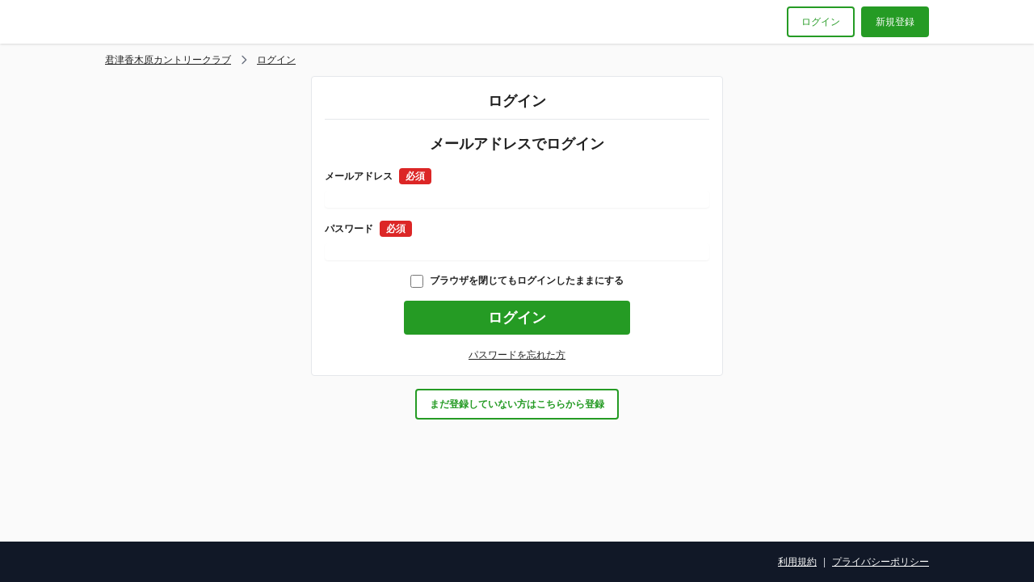

--- FILE ---
content_type: text/html; charset=utf-8
request_url: https://firstee.jp/kagihara-cc/login
body_size: 2054
content:
<!DOCTYPE html><html><head><meta content="text/html; charset=UTF-8" http-equiv="Content-Type" /><title>ログイン | 君津香木原カントリークラブ 公式ネット予約</title>
<meta property="og:site_name" content="君津香木原カントリークラブ 公式ネット予約">
<meta property="og:title" content="ログイン">
<meta property="og:type" content="article">
<meta property="og:url" content="https://firstee.jp/kagihara-cc/login">
<meta property="og:locale" content="ja_JP"><link rel="stylesheet" media="all" href="/assets/reservation.css?t=20260107053658" /><script src="/assets/reservation.js?t=20260107053658"></script><meta name="csrf-param" content="authenticity_token" />
<meta name="csrf-token" content="CiWPl3ZSbD8zQU5GZcyHPXNM+q+rhQfRRoPMgoXGqHzDCNRoclkurt1Ccsqi/0RsIXXvOHTE2reMUUkPyf3Ncw==" /><meta content="IE=Edge" http-equiv="X-UA-Compatible" /><meta content="width=device-width,initial-scale=1.0,minimum-scale=1.0,maximum-scale=1.0,user-scalable=no" name="viewport" /><link href="/apple-touch-icon.png" rel="apple-touch-icon" sizes="180x180" /><script async="async" src="https://www.googletagmanager.com/gtag/js?id=G-PZDN26DW7M"></script><script>window.dataLayer = window.dataLayer || [];
function gtag(){dataLayer.push(arguments);}
gtag('js', new Date());

gtag('config', 'G-PZDN26DW7M');</script><script async="async" src="https://www.googletagmanager.com/gtag/js?id=AW-10856072945"></script><script>window.dataLayer = window.dataLayer || [];
function gtag(){dataLayer.push(arguments);}
gtag('js', new Date());

gtag('config', 'AW-10856072945');</script></head><body class="flex flex-col min-h-screen" theme="green"><header class="relative bg-white shadow z-10"><div class="container flex items-center py-2 px-2 md:px-0"><div class="grow"></div><a class="border-2 text-theme border-theme rounded no-underline py-2 px-4 mr-2" href="/kagihara-cc/login">ログイン</a><a class="hidden md:block border-2 border-theme bg-theme text-white rounded no-underline py-2 px-4" href="/kagihara-cc/signup">新規登録</a></div></header><main class="grow relative container"><script type="application/ld+json">{
  "@context": "http://schema.org",
  "@type": "BreadcrumbList",
  "itemListElement": [
    {
      "@type": "ListItem",
      "position": 1,
      "item": {
        "@id": "/kagihara-cc/kagihara-cc",
        "name": "君津香木原カントリークラブ"
      }
    },
    {
      "@type": "ListItem",
      "position": 2,
      "item": {
        "@id": null,
        "name": "ログイン"
      }
    }
  ]
}</script><div class="flex items-center overflow-x-auto whitespace-nowrap h-6 text-xs my-2 mx-2 md:mx-0"><a class="shrink-0" href="/kagihara-cc/kagihara-cc">君津香木原カントリークラブ</a><svg class="shrink-0 w-4 h-4 text-gray-500 mx-2" xmlns="http://www.w3.org/2000/svg" fill="none" viewBox="0 0 24 24" stroke="currentColor">  <path stroke-linecap="round" stroke-linejoin="round" stroke-width="2" d="M9 5l7 7-7 7"/></svg><a class="shrink-0" href="/kagihara-cc/login">ログイン</a></div><div class="box-sm"><h1 class="bordered-title">ログイン</h1><h2 class="text-lg font-bold text-center mt-4">メールアドレスでログイン</h2><form action="/kagihara-cc/login" accept-charset="UTF-8" method="post"><input name="utf8" type="hidden" value="&#x2713;" /><input type="hidden" name="authenticity_token" value="yrZyCZKW0J571pAkRNmwpDUYA7lgAwkLSY/KC+V8XtkDmyn2lp2SD5XVrKiD6nP1ZyEWLr9C1G2DXU+GqUc71g==" /><p class="font-bold mt-4">メールアドレス<span class="inline-block text-xs bg-red-600 text-white py-0.5 px-2 rounded ml-2">必須</span></p><input type="email" name="email" id="email" class="mt-2" /><p class="font-bold mt-4">パスワード<span class="inline-block text-xs bg-red-600 text-white py-0.5 px-2 rounded ml-2">必須</span></p><input type="password" name="password" id="password" class="mt-2" /><p class="font-bold text-center mt-4"><label><input type="checkbox" name="auto_login" id="auto_login" value="1" class="mr-2" />ブラウザを閉じてもログインしたままにする</label></p><input type="submit" name="commit" value="ログイン" class="button bg-theme mt-4" data-disable-with="処理中" /></form><p class="text-center mt-4"><a href="/kagihara-cc/reminder">パスワードを忘れた方</a></p></div><p class="text-center mt-4 mb-4"><a class="inline-block border-2 border-firstee-green font-bold text-firstee-green bg-white rounded no-underline py-2 px-4" href="/kagihara-cc/signup">まだ登録していない方はこちらから登録</a></p></main><footer class="bg-gray-900 text-white mt-4"><div class="container py-4 px-2 md:px-0"><p class="text-right"><a rel="nofollow" href="/kagihara-cc/terms">利用規約</a><span class="text-gray-300 mx-2">|</span><a rel="nofollow" href="/kagihara-cc/privacy">プライバシーポリシー</a></p></div></footer></body></html>

--- FILE ---
content_type: text/css
request_url: https://firstee.jp/assets/reservation.css?t=20260107053658
body_size: 12785
content:
/*
! tailwindcss v3.3.3 | MIT License | https://tailwindcss.com
*//*
1. Prevent padding and border from affecting element width. (https://github.com/mozdevs/cssremedy/issues/4)
2. Allow adding a border to an element by just adding a border-width. (https://github.com/tailwindcss/tailwindcss/pull/116)
*/

*,
::before,
::after {
  box-sizing: border-box; /* 1 */
  border-width: 0; /* 2 */
  border-style: solid; /* 2 */
  border-color: #e5e7eb; /* 2 */
}

::before,
::after {
  --tw-content: '';
}

/*
1. Use a consistent sensible line-height in all browsers.
2. Prevent adjustments of font size after orientation changes in iOS.
3. Use a more readable tab size.
4. Use the user's configured `sans` font-family by default.
5. Use the user's configured `sans` font-feature-settings by default.
6. Use the user's configured `sans` font-variation-settings by default.
*/

html {
  line-height: 1.5; /* 1 */
  -webkit-text-size-adjust: 100%; /* 2 */ /* 3 */
  tab-size: 4; /* 3 */
  font-family: ui-sans-serif, system-ui, -apple-system, BlinkMacSystemFont, "Segoe UI", Roboto, "Helvetica Neue", Arial, "Noto Sans", sans-serif, "Apple Color Emoji", "Segoe UI Emoji", "Segoe UI Symbol", "Noto Color Emoji"; /* 4 */
  font-feature-settings: normal; /* 5 */
  font-variation-settings: normal; /* 6 */
}

/*
1. Remove the margin in all browsers.
2. Inherit line-height from `html` so users can set them as a class directly on the `html` element.
*/

body {
  margin: 0; /* 1 */
  line-height: inherit; /* 2 */
}

/*
1. Add the correct height in Firefox.
2. Correct the inheritance of border color in Firefox. (https://bugzilla.mozilla.org/show_bug.cgi?id=190655)
3. Ensure horizontal rules are visible by default.
*/

hr {
  height: 0; /* 1 */
  color: inherit; /* 2 */
  border-top-width: 1px; /* 3 */
}

/*
Add the correct text decoration in Chrome, Edge, and Safari.
*/

abbr:where([title]) {
  -webkit-text-decoration: underline dotted;
          text-decoration: underline dotted;
}

/*
Remove the default font size and weight for headings.
*/

h1,
h2,
h3,
h4,
h5,
h6 {
  font-size: inherit;
  font-weight: inherit;
}

/*
Reset links to optimize for opt-in styling instead of opt-out.
*/

a {
  color: inherit;
  text-decoration: inherit;
}

/*
Add the correct font weight in Edge and Safari.
*/

b,
strong {
  font-weight: bolder;
}

/*
1. Use the user's configured `mono` font family by default.
2. Correct the odd `em` font sizing in all browsers.
*/

code,
kbd,
samp,
pre {
  font-family: ui-monospace, SFMono-Regular, Menlo, Monaco, Consolas, "Liberation Mono", "Courier New", monospace; /* 1 */
  font-size: 1em; /* 2 */
}

/*
Add the correct font size in all browsers.
*/

small {
  font-size: 80%;
}

/*
Prevent `sub` and `sup` elements from affecting the line height in all browsers.
*/

sub,
sup {
  font-size: 75%;
  line-height: 0;
  position: relative;
  vertical-align: baseline;
}

sub {
  bottom: -0.25em;
}

sup {
  top: -0.5em;
}

/*
1. Remove text indentation from table contents in Chrome and Safari. (https://bugs.chromium.org/p/chromium/issues/detail?id=999088, https://bugs.webkit.org/show_bug.cgi?id=201297)
2. Correct table border color inheritance in all Chrome and Safari. (https://bugs.chromium.org/p/chromium/issues/detail?id=935729, https://bugs.webkit.org/show_bug.cgi?id=195016)
3. Remove gaps between table borders by default.
*/

table {
  text-indent: 0; /* 1 */
  border-color: inherit; /* 2 */
  border-collapse: collapse; /* 3 */
}

/*
1. Change the font styles in all browsers.
2. Remove the margin in Firefox and Safari.
3. Remove default padding in all browsers.
*/

button,
input,
optgroup,
select,
textarea {
  font-family: inherit; /* 1 */
  font-feature-settings: inherit; /* 1 */
  font-variation-settings: inherit; /* 1 */
  font-size: 100%; /* 1 */
  font-weight: inherit; /* 1 */
  line-height: inherit; /* 1 */
  color: inherit; /* 1 */
  margin: 0; /* 2 */
  padding: 0; /* 3 */
}

/*
Remove the inheritance of text transform in Edge and Firefox.
*/

button,
select {
  text-transform: none;
}

/*
1. Correct the inability to style clickable types in iOS and Safari.
2. Remove default button styles.
*/

button,
[type='button'],
[type='reset'],
[type='submit'] {
  -webkit-appearance: button; /* 1 */
  background-color: transparent; /* 2 */
  background-image: none; /* 2 */
}

/*
Use the modern Firefox focus style for all focusable elements.
*/

:-moz-focusring {
  outline: auto;
}

/*
Remove the additional `:invalid` styles in Firefox. (https://github.com/mozilla/gecko-dev/blob/2f9eacd9d3d995c937b4251a5557d95d494c9be1/layout/style/res/forms.css#L728-L737)
*/

:-moz-ui-invalid {
  box-shadow: none;
}

/*
Add the correct vertical alignment in Chrome and Firefox.
*/

progress {
  vertical-align: baseline;
}

/*
Correct the cursor style of increment and decrement buttons in Safari.
*/

::-webkit-inner-spin-button,
::-webkit-outer-spin-button {
  height: auto;
}

/*
1. Correct the odd appearance in Chrome and Safari.
2. Correct the outline style in Safari.
*/

[type='search'] {
  -webkit-appearance: textfield; /* 1 */
  outline-offset: -2px; /* 2 */
}

/*
Remove the inner padding in Chrome and Safari on macOS.
*/

::-webkit-search-decoration {
  -webkit-appearance: none;
}

/*
1. Correct the inability to style clickable types in iOS and Safari.
2. Change font properties to `inherit` in Safari.
*/

::-webkit-file-upload-button {
  -webkit-appearance: button; /* 1 */
  font: inherit; /* 2 */
}

/*
Add the correct display in Chrome and Safari.
*/

summary {
  display: list-item;
}

/*
Removes the default spacing and border for appropriate elements.
*/

blockquote,
dl,
dd,
h1,
h2,
h3,
h4,
h5,
h6,
hr,
figure,
p,
pre {
  margin: 0;
}

fieldset {
  margin: 0;
  padding: 0;
}

legend {
  padding: 0;
}

ol,
ul,
menu {
  list-style: none;
  margin: 0;
  padding: 0;
}

/*
Reset default styling for dialogs.
*/
dialog {
  padding: 0;
}

/*
Prevent resizing textareas horizontally by default.
*/

textarea {
  resize: vertical;
}

/*
1. Reset the default placeholder opacity in Firefox. (https://github.com/tailwindlabs/tailwindcss/issues/3300)
2. Set the default placeholder color to the user's configured gray 400 color.
*/

input:-ms-input-placeholder, textarea:-ms-input-placeholder {
  opacity: 1; /* 1 */
  color: #9ca3af; /* 2 */
}

input::placeholder,
textarea::placeholder {
  opacity: 1; /* 1 */
  color: #9ca3af; /* 2 */
}

/*
Set the default cursor for buttons.
*/

button,
[role="button"] {
  cursor: pointer;
}

/*
Make sure disabled buttons don't get the pointer cursor.
*/
:disabled {
  cursor: default;
}

/*
1. Make replaced elements `display: block` by default. (https://github.com/mozdevs/cssremedy/issues/14)
2. Add `vertical-align: middle` to align replaced elements more sensibly by default. (https://github.com/jensimmons/cssremedy/issues/14#issuecomment-634934210)
   This can trigger a poorly considered lint error in some tools but is included by design.
*/

img,
svg,
video,
canvas,
audio,
iframe,
embed,
object {
  display: block; /* 1 */
  vertical-align: middle; /* 2 */
}

/*
Constrain images and videos to the parent width and preserve their intrinsic aspect ratio. (https://github.com/mozdevs/cssremedy/issues/14)
*/

img,
video {
  max-width: 100%;
  height: auto;
}

/* Make elements with the HTML hidden attribute stay hidden by default */
[hidden] {
  display: none;
}

[type='text'],input:where(:not([type])),[type='email'],[type='url'],[type='password'],[type='number'],[type='date'],[type='datetime-local'],[type='month'],[type='search'],[type='tel'],[type='time'],[type='week'],[multiple],textarea,select {
  appearance: none;
  background-color: #fff;
  border-color: #6b7280;
  border-width: 1px;
  border-radius: 0px;
  padding-top: 0.5rem;
  padding-right: 0.75rem;
  padding-bottom: 0.5rem;
  padding-left: 0.75rem;
  font-size: 1rem;
  line-height: 1.5rem;
  --tw-shadow: 0 0 #0000;
}

[type='text']:focus, input:where(:not([type])):focus, [type='email']:focus, [type='url']:focus, [type='password']:focus, [type='number']:focus, [type='date']:focus, [type='datetime-local']:focus, [type='month']:focus, [type='search']:focus, [type='tel']:focus, [type='time']:focus, [type='week']:focus, [multiple]:focus, textarea:focus, select:focus {
  outline: 2px solid transparent;
  outline-offset: 2px;
  --tw-ring-inset: var(--tw-empty,/*!*/ /*!*/);
  --tw-ring-offset-width: 0px;
  --tw-ring-offset-color: #fff;
  --tw-ring-color: #2563eb;
  --tw-ring-offset-shadow: var(--tw-ring-inset) 0 0 0 var(--tw-ring-offset-width) var(--tw-ring-offset-color);
  --tw-ring-shadow: var(--tw-ring-inset) 0 0 0 calc(1px + var(--tw-ring-offset-width)) var(--tw-ring-color);
  box-shadow: var(--tw-ring-offset-shadow), var(--tw-ring-shadow), var(--tw-shadow);
  border-color: #2563eb;
}

input:-ms-input-placeholder, textarea:-ms-input-placeholder {
  color: #6b7280;
  opacity: 1;
}

input::placeholder,textarea::placeholder {
  color: #6b7280;
  opacity: 1;
}

::-webkit-datetime-edit-fields-wrapper {
  padding: 0;
}

::-webkit-date-and-time-value {
  min-height: 1.5em;
}

::-webkit-datetime-edit,::-webkit-datetime-edit-year-field,::-webkit-datetime-edit-month-field,::-webkit-datetime-edit-day-field,::-webkit-datetime-edit-hour-field,::-webkit-datetime-edit-minute-field,::-webkit-datetime-edit-second-field,::-webkit-datetime-edit-millisecond-field,::-webkit-datetime-edit-meridiem-field {
  padding-top: 0;
  padding-bottom: 0;
}

select {
  background-image: url("data:image/svg+xml,%3csvg xmlns='http://www.w3.org/2000/svg' fill='none' viewBox='0 0 20 20'%3e%3cpath stroke='%236b7280' stroke-linecap='round' stroke-linejoin='round' stroke-width='1.5' d='M6 8l4 4 4-4'/%3e%3c/svg%3e");
  background-position: right 0.5rem center;
  background-repeat: no-repeat;
  background-size: 1.5em 1.5em;
  padding-right: 2.5rem;
  -webkit-print-color-adjust: exact;
          print-color-adjust: exact;
}

[multiple],[size]:where(select:not([size="1"])) {
  background-image: initial;
  background-position: initial;
  background-repeat: unset;
  background-size: initial;
  padding-right: 0.75rem;
  -webkit-print-color-adjust: unset;
          print-color-adjust: unset;
}

[type='checkbox'],[type='radio'] {
  appearance: none;
  padding: 0;
  -webkit-print-color-adjust: exact;
          print-color-adjust: exact;
  display: inline-block;
  vertical-align: middle;
  background-origin: border-box;
  -webkit-user-select: none;
      -ms-user-select: none;
          user-select: none;
  flex-shrink: 0;
  height: 1rem;
  width: 1rem;
  color: #2563eb;
  background-color: #fff;
  border-color: #6b7280;
  border-width: 1px;
  --tw-shadow: 0 0 #0000;
}

[type='checkbox'] {
  border-radius: 0px;
}

[type='radio'] {
  border-radius: 100%;
}

[type='checkbox']:focus,[type='radio']:focus {
  outline: 2px solid transparent;
  outline-offset: 2px;
  --tw-ring-inset: var(--tw-empty,/*!*/ /*!*/);
  --tw-ring-offset-width: 2px;
  --tw-ring-offset-color: #fff;
  --tw-ring-color: #2563eb;
  --tw-ring-offset-shadow: var(--tw-ring-inset) 0 0 0 var(--tw-ring-offset-width) var(--tw-ring-offset-color);
  --tw-ring-shadow: var(--tw-ring-inset) 0 0 0 calc(2px + var(--tw-ring-offset-width)) var(--tw-ring-color);
  box-shadow: var(--tw-ring-offset-shadow), var(--tw-ring-shadow), var(--tw-shadow);
}

[type='checkbox']:checked,[type='radio']:checked {
  border-color: transparent;
  background-color: currentColor;
  background-size: 100% 100%;
  background-position: center;
  background-repeat: no-repeat;
}

[type='checkbox']:checked {
  background-image: url("data:image/svg+xml,%3csvg viewBox='0 0 16 16' fill='white' xmlns='http://www.w3.org/2000/svg'%3e%3cpath d='M12.207 4.793a1 1 0 010 1.414l-5 5a1 1 0 01-1.414 0l-2-2a1 1 0 011.414-1.414L6.5 9.086l4.293-4.293a1 1 0 011.414 0z'/%3e%3c/svg%3e");
}

[type='radio']:checked {
  background-image: url("data:image/svg+xml,%3csvg viewBox='0 0 16 16' fill='white' xmlns='http://www.w3.org/2000/svg'%3e%3ccircle cx='8' cy='8' r='3'/%3e%3c/svg%3e");
}

[type='checkbox']:checked:hover,[type='checkbox']:checked:focus,[type='radio']:checked:hover,[type='radio']:checked:focus {
  border-color: transparent;
  background-color: currentColor;
}

[type='checkbox']:indeterminate {
  background-image: url("data:image/svg+xml,%3csvg xmlns='http://www.w3.org/2000/svg' fill='none' viewBox='0 0 16 16'%3e%3cpath stroke='white' stroke-linecap='round' stroke-linejoin='round' stroke-width='2' d='M4 8h8'/%3e%3c/svg%3e");
  border-color: transparent;
  background-color: currentColor;
  background-size: 100% 100%;
  background-position: center;
  background-repeat: no-repeat;
}

[type='checkbox']:indeterminate:hover,[type='checkbox']:indeterminate:focus {
  border-color: transparent;
  background-color: currentColor;
}

[type='file'] {
  background: unset;
  border-color: inherit;
  border-width: 0;
  border-radius: 0;
  padding: 0;
  font-size: unset;
  line-height: inherit;
}

[type='file']:focus {
  outline: 1px solid ButtonText;
  outline: 1px auto -webkit-focus-ring-color;
}
  * {
    box-sizing: border-box;
  }

  html {
    position: relative;
    min-height: 100%;
    font-family: 'Hiragino Kaku Gothic Pro', 'ヒラギノ角ゴ Pro W3', 'Hiragino Sans W3', 'ヒラギノ角ゴシック', Meiryo, メイリオ, Osaka, 'MS PGothic', arial, helvetica, sans-serif;;
    overflow-y: scroll;
    word-break: break-all;
  }

  body {
    color: #212121;
    background: #fafafa;
  }

  a {
    text-decoration: underline;
    color: inherit;
  }

  img {
    display: inline-block;
  }

  svg {
    display: inline-block;
  }

  [theme="green"] {
    --base-color: #259b24;
  }

  [theme="gold"] {
    --base-color: #b18b15;
  }

  [theme="wine_red"] {
    --base-color: #962128;
  }

  [theme="pink"] {
    --base-color: #d4598f;
  }

  [theme="management"] {
    --base-color: #263238;
  }

  [theme="group-management"] {
    --base-color: #144517;
  }

  [theme="admin"] {
    --base-color: #962128;
  }

  .bg-theme {
    background-color: #259b24;
    background-color: var(--base-color);
  }

  .text-theme {
    color: #259b24;
    color: var(--base-color);
  }

  .border-theme {
    border-color: #259b24;
    border-color: var(--base-color);
  }

  .wrap-link:after {
  position: absolute;
  top: 0px;
  right: 0px;
  bottom: 0px;
  left: 0px;
  z-index: 10;
    content: "";
}

  .bordered-title {
  border-bottom-width: 1px;
  padding-bottom: 0.5rem;
  text-align: center;
  font-size: 1.125rem;
  line-height: 1.75rem;
  font-weight: 700;
}
  input[type='text'],
  input[type='password'],
  input[type='email'],
  input[type='number'],
  input[type='url'],
  input[type='date'],
  input[type='datetime-local'],
  input[type='month'],
  input[type='week'],
  input[type='time'],
  input[type='search'],
  input[type='tel'],
  select,
  select[multiple],
  textarea {
  display: block;
  width: 100%;
  border-radius: 0.25rem;
  --tw-border-opacity: 1;
  border-color: rgb(209 213 219 / var(--tw-border-opacity));
  --tw-shadow: 0 1px 2px 0 rgb(0 0 0 / 0.05);
  --tw-shadow-colored: 0 1px 2px 0 var(--tw-shadow-color);
  box-shadow: var(--tw-ring-offset-shadow, 0 0 #0000), var(--tw-ring-shadow, 0 0 #0000), var(--tw-shadow);
}
  input[type='text']:focus,
  input[type='password']:focus,
  input[type='email']:focus,
  input[type='number']:focus,
  input[type='url']:focus,
  input[type='date']:focus,
  input[type='datetime-local']:focus,
  input[type='month']:focus,
  input[type='week']:focus,
  input[type='time']:focus,
  input[type='search']:focus,
  input[type='tel']:focus,
  select:focus,
  select[multiple]:focus,
  textarea:focus {
  --tw-border-opacity: 1;
  border-color: rgb(147 197 253 / var(--tw-border-opacity));
  --tw-ring-offset-shadow: var(--tw-ring-inset) 0 0 0 var(--tw-ring-offset-width) var(--tw-ring-offset-color);
  --tw-ring-shadow: var(--tw-ring-inset) 0 0 0 calc(3px + var(--tw-ring-offset-width)) var(--tw-ring-color);
  box-shadow: var(--tw-ring-offset-shadow), var(--tw-ring-shadow), var(--tw-shadow, 0 0 #0000);
  --tw-ring-color: rgb(191 219 254 / 0.3);
}
  input[type='text'],
  input[type='password'],
  input[type='email'],
  input[type='number'],
  input[type='url'],
  input[type='date'],
  input[type='datetime-local'],
  input[type='month'],
  input[type='week'],
  input[type='time'],
  input[type='search'],
  input[type='tel'],
  select,
  select[multiple],
  textarea {
    font-size: 14px;
  }

    input[type='text']:-ms-input-placeholder, input[type='password']:-ms-input-placeholder, input[type='email']:-ms-input-placeholder, input[type='number']:-ms-input-placeholder, input[type='url']:-ms-input-placeholder, input[type='date']:-ms-input-placeholder, input[type='datetime-local']:-ms-input-placeholder, input[type='month']:-ms-input-placeholder, input[type='week']:-ms-input-placeholder, input[type='time']:-ms-input-placeholder, input[type='search']:-ms-input-placeholder, input[type='tel']:-ms-input-placeholder, select:-ms-input-placeholder, select[multiple]:-ms-input-placeholder, textarea:-ms-input-placeholder {
  --tw-text-opacity: 1;
  color: rgb(156 163 175 / var(--tw-text-opacity));
}

    input[type='text']::placeholder, input[type='password']::placeholder, input[type='email']::placeholder, input[type='number']::placeholder, input[type='url']::placeholder, input[type='date']::placeholder, input[type='datetime-local']::placeholder, input[type='month']::placeholder, input[type='week']::placeholder, input[type='time']::placeholder, input[type='search']::placeholder, input[type='tel']::placeholder, select::placeholder, select[multiple]::placeholder, textarea::placeholder {
  --tw-text-opacity: 1;
  color: rgb(156 163 175 / var(--tw-text-opacity));
}

  input[type='checkbox'] {
  border-radius: 0.25rem;
  --tw-border-opacity: 1;
  border-color: rgb(156 163 175 / var(--tw-border-opacity));
}

  input[type='text']:disabled,
  input[type='password']:disabled,
  input[type='email']:disabled,
  input[type='number']:disabled,
  input[type='url']:disabled,
  input[type='date']:disabled,
  input[type='datetime-local']:disabled,
  input[type='month']:disabled,
  input[type='week']:disabled,
  input[type='time']:disabled,
  input[type='search']:disabled,
  input[type='tel']:disabled,
  select:disabled,
  select[multiple]:disabled,
  textarea:disabled {
  --tw-bg-opacity: 1;
  background-color: rgb(229 231 235 / var(--tw-bg-opacity));
}

  input[type='checkbox']:disabled {
  --tw-border-opacity: 1;
  border-color: rgb(209 213 219 / var(--tw-border-opacity));
  --tw-bg-opacity: 1;
  background-color: rgb(229 231 235 / var(--tw-bg-opacity));
}

  select option:disabled {
  --tw-bg-opacity: 1;
  background-color: rgb(229 231 235 / var(--tw-bg-opacity));
}

*, ::before, ::after {
  --tw-border-spacing-x: 0;
  --tw-border-spacing-y: 0;
  --tw-translate-x: 0;
  --tw-translate-y: 0;
  --tw-rotate: 0;
  --tw-skew-x: 0;
  --tw-skew-y: 0;
  --tw-scale-x: 1;
  --tw-scale-y: 1;
  --tw-pan-x:  ;
  --tw-pan-y:  ;
  --tw-pinch-zoom:  ;
  --tw-scroll-snap-strictness: proximity;
  --tw-gradient-from-position:  ;
  --tw-gradient-via-position:  ;
  --tw-gradient-to-position:  ;
  --tw-ordinal:  ;
  --tw-slashed-zero:  ;
  --tw-numeric-figure:  ;
  --tw-numeric-spacing:  ;
  --tw-numeric-fraction:  ;
  --tw-ring-inset:  ;
  --tw-ring-offset-width: 0px;
  --tw-ring-offset-color: #fff;
  --tw-ring-color: rgb(59 130 246 / 0.5);
  --tw-ring-offset-shadow: 0 0 #0000;
  --tw-ring-shadow: 0 0 #0000;
  --tw-shadow: 0 0 #0000;
  --tw-shadow-colored: 0 0 #0000;
  --tw-blur:  ;
  --tw-brightness:  ;
  --tw-contrast:  ;
  --tw-grayscale:  ;
  --tw-hue-rotate:  ;
  --tw-invert:  ;
  --tw-saturate:  ;
  --tw-sepia:  ;
  --tw-drop-shadow:  ;
  --tw-backdrop-blur:  ;
  --tw-backdrop-brightness:  ;
  --tw-backdrop-contrast:  ;
  --tw-backdrop-grayscale:  ;
  --tw-backdrop-hue-rotate:  ;
  --tw-backdrop-invert:  ;
  --tw-backdrop-opacity:  ;
  --tw-backdrop-saturate:  ;
  --tw-backdrop-sepia:  ;
}

::backdrop {
  --tw-border-spacing-x: 0;
  --tw-border-spacing-y: 0;
  --tw-translate-x: 0;
  --tw-translate-y: 0;
  --tw-rotate: 0;
  --tw-skew-x: 0;
  --tw-skew-y: 0;
  --tw-scale-x: 1;
  --tw-scale-y: 1;
  --tw-pan-x:  ;
  --tw-pan-y:  ;
  --tw-pinch-zoom:  ;
  --tw-scroll-snap-strictness: proximity;
  --tw-gradient-from-position:  ;
  --tw-gradient-via-position:  ;
  --tw-gradient-to-position:  ;
  --tw-ordinal:  ;
  --tw-slashed-zero:  ;
  --tw-numeric-figure:  ;
  --tw-numeric-spacing:  ;
  --tw-numeric-fraction:  ;
  --tw-ring-inset:  ;
  --tw-ring-offset-width: 0px;
  --tw-ring-offset-color: #fff;
  --tw-ring-color: rgb(59 130 246 / 0.5);
  --tw-ring-offset-shadow: 0 0 #0000;
  --tw-ring-shadow: 0 0 #0000;
  --tw-shadow: 0 0 #0000;
  --tw-shadow-colored: 0 0 #0000;
  --tw-blur:  ;
  --tw-brightness:  ;
  --tw-contrast:  ;
  --tw-grayscale:  ;
  --tw-hue-rotate:  ;
  --tw-invert:  ;
  --tw-saturate:  ;
  --tw-sepia:  ;
  --tw-drop-shadow:  ;
  --tw-backdrop-blur:  ;
  --tw-backdrop-brightness:  ;
  --tw-backdrop-contrast:  ;
  --tw-backdrop-grayscale:  ;
  --tw-backdrop-hue-rotate:  ;
  --tw-backdrop-invert:  ;
  --tw-backdrop-opacity:  ;
  --tw-backdrop-saturate:  ;
  --tw-backdrop-sepia:  ;
}
.container {
  width: 100%;
  margin-right: auto;
  margin-left: auto;
}
@media (min-width: 640px) {

  .container {
    max-width: 640px;
  }
}
@media (min-width: 768px) {

  .container {
    max-width: 768px;
  }
}
@media (min-width: 1020px) {

  .container {
    max-width: 1020px;
  }
}
.alert {
  border-radius: 0.25rem;
  font-size: 0.75rem;
  line-height: 1rem;
  font-weight: 700;
}
.alert--red {
  --tw-bg-opacity: 1;
  background-color: rgb(254 226 226 / var(--tw-bg-opacity));
  --tw-text-opacity: 1;
  color: rgb(220 38 38 / var(--tw-text-opacity));
}
.box {
  margin-left: auto;
  margin-right: auto;
  max-width: 100%;
  border-radius: 0.25rem;
  border-width: 1px;
  --tw-bg-opacity: 1;
  background-color: rgb(255 255 255 / var(--tw-bg-opacity));
  padding: 1rem;
}
.box-sm {
  margin-left: auto;
  margin-right: auto;
  width: 510px;
  max-width: 100%;
  border-radius: 0.25rem;
  border-width: 1px;
  --tw-bg-opacity: 1;
  background-color: rgb(255 255 255 / var(--tw-bg-opacity));
  padding: 1rem;
}
.box-md {
  margin-left: auto;
  margin-right: auto;
  width: 765px;
  max-width: 100%;
  border-radius: 0.25rem;
  border-width: 1px;
  --tw-bg-opacity: 1;
  background-color: rgb(255 255 255 / var(--tw-bg-opacity));
  padding: 1rem;
}
.button {
  margin-left: auto;
  margin-right: auto;
  display: block;
  max-width: 100%;
  cursor: pointer;
  overflow: hidden;
  text-overflow: ellipsis;
  white-space: nowrap;
  border-radius: 0.25rem;
  padding-left: 1rem;
  padding-right: 1rem;
  text-align: center;
  font-size: 1.125rem;
  line-height: 1.75rem;
  font-weight: 700;
  --tw-text-opacity: 1;
  color: rgb(255 255 255 / var(--tw-text-opacity));
  text-decoration-line: none;
  width: 280px;
    line-height: 42px !important;
    min-height: 42px !important;
}
.button-sm {
  display: inline-block;
  max-width: 100%;
  cursor: pointer;
  overflow: hidden;
  text-overflow: ellipsis;
  white-space: nowrap;
  border-radius: 0.25rem;
  border-width: 0px;
  text-align: center;
  font-weight: 700;
  --tw-text-opacity: 1;
  color: rgb(255 255 255 / var(--tw-text-opacity));
  text-decoration-line: none;
  padding: 0.5rem;
  font-size: 0.75rem;
  line-height: 1rem;
}
.button:disabled,
  .button-sm:disabled {
    background-color: #777;
  }
.small-button {
  display: inline-block;
  cursor: pointer;
  border-radius: 0.25rem;
  border-width: 0px;
  padding-top: 0.5rem;
  padding-bottom: 0.5rem;
  padding-left: 1rem;
  padding-right: 1rem;
  text-align: center;
  font-weight: 700;
  line-height: 1.25;
  --tw-text-opacity: 1;
  color: rgb(255 255 255 / var(--tw-text-opacity));
  text-decoration-line: none;
}
.calendar-conditions {
  display: flex;
  align-items: center;
}
.calendar-conditions > :not([hidden]) ~ :not([hidden]) {
  --tw-space-x-reverse: 0;
  margin-right: calc(0.5rem * var(--tw-space-x-reverse));
  margin-left: calc(0.5rem * calc(1 - var(--tw-space-x-reverse)));
}
.calendar-conditions > * {
  width: 100px;
  border-width: 1px;
  padding: 0.25rem;
}
.calendar-conditions > div {
  --tw-bg-opacity: 1;
  background-color: rgb(243 244 246 / var(--tw-bg-opacity));
  text-align: center;
  font-weight: 700;
}
.calendar-conditions input {
  margin-right: 0.25rem;
}
.check-button {
  position: relative;
  display: block;
  border-radius: 0.25rem;
  border-width: 1px;
  --tw-border-opacity: 1;
  border-color: rgb(209 213 219 / var(--tw-border-opacity));
  background-image: linear-gradient(to bottom, var(--tw-gradient-stops));
  --tw-gradient-from: #fff var(--tw-gradient-from-position);
  --tw-gradient-to: rgb(255 255 255 / 0) var(--tw-gradient-to-position);
  --tw-gradient-stops: var(--tw-gradient-from), var(--tw-gradient-to);
  --tw-gradient-to: #f9fafb var(--tw-gradient-to-position);
  padding-top: 0.75rem;
  padding-right: 0.5rem;
  padding-bottom: 0.75rem;
  padding-left: 2rem;
  --tw-shadow: 0 1px 2px 0 rgb(0 0 0 / 0.05);
  --tw-shadow-colored: 0 1px 2px 0 var(--tw-shadow-color);
  box-shadow: var(--tw-ring-offset-shadow, 0 0 #0000), var(--tw-ring-shadow, 0 0 #0000), var(--tw-shadow);
}
.check-button:focus {
  --tw-border-opacity: 1;
  border-color: rgb(147 197 253 / var(--tw-border-opacity));
  --tw-ring-offset-shadow: var(--tw-ring-inset) 0 0 0 var(--tw-ring-offset-width) var(--tw-ring-offset-color);
  --tw-ring-shadow: var(--tw-ring-inset) 0 0 0 calc(3px + var(--tw-ring-offset-width)) var(--tw-ring-color);
  box-shadow: var(--tw-ring-offset-shadow), var(--tw-ring-shadow), var(--tw-shadow, 0 0 #0000);
  --tw-ring-color: rgb(191 219 254 / 0.3);
}
.check-button > input {
  position: absolute;
  top: 50%;
  left: 0.5rem;
  margin: 0px;
  height: 1rem;
  width: 1rem;
  --tw-translate-y: -50%;
  transform: translate(var(--tw-translate-x), var(--tw-translate-y)) rotate(var(--tw-rotate)) skewX(var(--tw-skew-x)) skewY(var(--tw-skew-y)) scaleX(var(--tw-scale-x)) scaleY(var(--tw-scale-y));
}
.count-button {
  display: flex;
  height: 2.5rem;
  width: 2.5rem;
  align-items: center;
  justify-content: center;
  border-radius: 0.5rem;
  font-size: 1.25rem;
  line-height: 1.75rem;
  font-weight: 700;
  --tw-text-opacity: 1;
  color: rgb(255 255 255 / var(--tw-text-opacity));
  text-decoration-line: none;
}
.count-button--large {
  height: 4rem;
  width: 4rem;
  font-size: 1.5rem;
  line-height: 2rem;
}
.count-button[data-active] {
    background-color: var(--base-color);
  }
.pastday {
  --tw-bg-opacity: 1 !important;
  background-color: rgb(243 244 246 / var(--tw-bg-opacity)) !important;
  --tw-text-opacity: 1 !important;
  color: rgb(107 114 128 / var(--tw-text-opacity)) !important;
}
.closeday {
  --tw-bg-opacity: 1 !important;
  background-color: rgb(243 244 246 / var(--tw-bg-opacity)) !important;
  --tw-text-opacity: 1 !important;
  color: rgb(107 114 128 / var(--tw-text-opacity)) !important;
}
.saturday {
  --tw-bg-opacity: 1 !important;
  background-color: rgb(239 246 255 / var(--tw-bg-opacity)) !important;
  --tw-text-opacity: 1 !important;
  color: rgb(59 130 246 / var(--tw-text-opacity)) !important;
}
.\!holiday {
  --tw-bg-opacity: 1 !important;
  background-color: rgb(254 242 242 / var(--tw-bg-opacity)) !important;
  --tw-text-opacity: 1 !important;
  color: rgb(239 68 68 / var(--tw-text-opacity)) !important;
}
.holiday {
  --tw-bg-opacity: 1 !important;
  background-color: rgb(254 242 242 / var(--tw-bg-opacity)) !important;
  --tw-text-opacity: 1 !important;
  color: rgb(239 68 68 / var(--tw-text-opacity)) !important;
}
.hitori-plan {
  position: relative;
  width: 100%;
  border-top-width: 1px;
  padding: 0.5rem;
}
.hitori-plan-title {
  font-size: 1rem;
  line-height: 1.5rem;
  font-weight: 700;
}
.hitori-plan-players {
  text-align: center;
}
@media (max-width: 1019px) {
    .hitori-plan {
    display: flex;
    flex-wrap: wrap;
  }

    .hitori-plan-title {
    width: 100%;
  }

    .hitori-plan-players {
    margin-top: 0.5rem;
    flex-grow: 1;
  }

    .hitori-plan-price {
    margin-top: 0.5rem;
    display: flex;
    flex-shrink: 0;
    flex-direction: column;
    align-items: flex-end;
    justify-content: center;
  }

    .hitori-plan-link {
    display: none;
  }
  }
@media (min-width: 1020px) {
  .hitori-plan {
    width: 100%;
  }

  .hitori-plan tbody {
    --tw-bg-opacity: 1;
    background-color: rgb(255 255 255 / var(--tw-bg-opacity));
  }

  .hitori-plan th {
    border-width: 1px;
    --tw-bg-opacity: 1;
    background-color: rgb(249 250 251 / var(--tw-bg-opacity));
    padding-left: 1rem;
    padding-right: 1rem;
    padding-top: 0.5rem;
    padding-bottom: 0.5rem;
    font-weight: 700;
  }

  .hitori-plan td {
    border-width: 1px;
    padding-left: 1rem;
    padding-right: 1rem;
    padding-top: 0.5rem;
    padding-bottom: 0.5rem;
  }
    .hitori-plan {
    display: table;
    padding: 0px;
  }

    .hitori-plan-cell {
    display: table-cell;
    border-right-width: 1px;
    padding: 0.5rem;
    vertical-align: middle;
  }

    .hitori-plan-date {
    width: 7rem;
    border-left-width: 1px;
    text-align: center;
  }

    .hitori-plan-title {
    width: 12rem;
    font-size: 0.875rem;
    line-height: 1.25rem;
  }

    .hitori-plan-time {
    width: 7rem;
    text-align: center;
  }

    .hitori-plan-price {
    width: 8rem;
    text-align: center;
  }

    .hitori-plan-link {
    width: 5rem;
    text-align: center;
  }
  }
.md * + * {
  margin-top: 1rem;
}
.md h1 {
  font-size: 1.5rem;
  line-height: 2rem;
  font-weight: 700;
}
.md h2 {
  font-size: 1.25rem;
  line-height: 1.75rem;
  font-weight: 700;
}
.md h3 {
  font-weight: 700;
}
.modal {
    display: none;
  }
.modal.is-open {
    display: block;
  }
.modal-overlay {
  position: fixed;
  inset: 0px;
  z-index: 50;
  display: flex;
  align-items: center;
  justify-content: center;
  background-color: rgb(0 0 0 / 0.5);
}
.modal-container {
  max-height: 100vh;
  overflow-y: auto;
  padding: 0.5rem;
}
.pagination {
  display: flex;
  justify-content: center;
}
.pagination > ul > li {
  position: relative;
  margin-right: 0.5rem;
  display: inline-block;
  height: 3rem;
  width: 3rem;
  overflow: hidden;
  border-radius: 0.5rem;
  --tw-bg-opacity: 1;
  background-color: rgb(255 255 255 / var(--tw-bg-opacity));
  text-align: center;
  --tw-shadow: 0 1px 3px 0 rgb(0 0 0 / 0.1), 0 1px 2px -1px rgb(0 0 0 / 0.1);
  --tw-shadow-colored: 0 1px 3px 0 var(--tw-shadow-color), 0 1px 2px -1px var(--tw-shadow-color);
  box-shadow: var(--tw-ring-offset-shadow, 0 0 #0000), var(--tw-ring-shadow, 0 0 #0000), var(--tw-shadow);
}
.pagination > ul > li:last-child {
  margin-right: 0px;
}
.pagination > ul > li > span,
  .pagination > ul > li > a {
  display: flex;
  height: 100%;
  align-items: center;
  justify-content: center;
  text-decoration-line: none;
}
.pagination > ul > li > span {
  --tw-text-opacity: 1;
  color: rgb(255 255 255 / var(--tw-text-opacity));
    background-color: var(--base-color);
}
.pagination > ul > li > a:hover {
  --tw-text-opacity: 1;
  color: rgb(255 255 255 / var(--tw-text-opacity));
    background-color: var(--base-color);
}
.tab {
  display: grid;
  border-bottom-width: 1px;
  border-right-width: 1px;
}
.tab > li {
  display: grid;
  border-top-width: 1px;
  border-left-width: 1px;
}
.tab > li > a {
  display: block;
  overflow: hidden;
  text-overflow: ellipsis;
  white-space: nowrap;
  --tw-bg-opacity: 1;
  background-color: rgb(243 244 246 / var(--tw-bg-opacity));
  padding-top: 1rem;
  padding-bottom: 1rem;
  text-align: center;
  text-decoration-line: none;
}
.tab > li > a[data-active='true'] {
  --tw-bg-opacity: 1;
  background-color: rgb(255 255 255 / var(--tw-bg-opacity));
  font-weight: 700;
}
.tab--with-box {
  border-bottom-width: 0px;
}
.tab--with-box + .box {
  border-top-right-radius: 0px;
  border-top-left-radius: 0px;
  border-top-width: 0px;
}
.tab--with-box > li > a {
  border-bottom-width: 1px;
}
.tab--with-box > li > a[data-active='true'] {
  border-bottom-width: 0px;
}
.table {
  width: 100%;
}
.table tbody {
  --tw-bg-opacity: 1;
  background-color: rgb(255 255 255 / var(--tw-bg-opacity));
}
.table th {
  border-width: 1px;
  --tw-bg-opacity: 1;
  background-color: rgb(249 250 251 / var(--tw-bg-opacity));
  padding-left: 1rem;
  padding-right: 1rem;
  padding-top: 0.5rem;
  padding-bottom: 0.5rem;
  font-weight: 700;
}
.table td {
  border-width: 1px;
  padding-left: 1rem;
  padding-right: 1rem;
  padding-top: 0.5rem;
  padding-bottom: 0.5rem;
}
.table--px-0 th,
  .table--px-0 td {
  padding-left: 0px;
  padding-right: 0px;
}
.table--py-0 th,
  .table--py-0 td {
  padding-top: 0px;
  padding-bottom: 0px;
}
.table--sticky {
  }
.table--sticky thead {
  position: sticky;
  top: 0px;
  z-index: 20;
}
.table--sticky tbody th:first-child {
  position: sticky;
  left: 0px;
  z-index: 10;
}
.tooltip {
  position: relative;
  display: inline-block;
}
.tooltip > .tooltip__balloon {
  position: absolute;
  left: 50%;
  bottom: 0px;
  margin-bottom: 2rem;
  display: flex;
  --tw-translate-x: -50%;
  transform: translate(var(--tw-translate-x), var(--tw-translate-y)) rotate(var(--tw-rotate)) skewX(var(--tw-skew-x)) skewY(var(--tw-skew-y)) scaleX(var(--tw-scale-x)) scaleY(var(--tw-scale-y));
  flex-direction: column;
  align-items: center;
    display: none;
}
.tooltip:hover > .tooltip__balloon {
    display: flex;
  }
.tooltip > .tooltip__balloon > .tooltip__text {
  position: relative;
  z-index: 10;
  white-space: nowrap;
  border-radius: 0.25rem;
  --tw-bg-opacity: 1;
  background-color: rgb(0 0 0 / var(--tw-bg-opacity));
  padding: 0.5rem;
  font-size: 0.75rem;
  line-height: 1rem;
  line-height: 1;
  --tw-text-opacity: 1;
  color: rgb(255 255 255 / var(--tw-text-opacity));
}
.tooltip > .tooltip__balloon > .tooltip__triangle {
  margin-top: -0.5rem;
  height: 0.75rem;
  width: 0.75rem;
  --tw-rotate: 45deg;
  transform: translate(var(--tw-translate-x), var(--tw-translate-y)) rotate(var(--tw-rotate)) skewX(var(--tw-skew-x)) skewY(var(--tw-skew-y)) scaleX(var(--tw-scale-x)) scaleY(var(--tw-scale-y));
  --tw-bg-opacity: 1;
  background-color: rgb(0 0 0 / var(--tw-bg-opacity));
}
.menu {
  position: fixed;
  top: 0px;
  bottom: 0px;
  right: 0px;
  z-index: 50;
  width: 16rem;
  overflow-y: auto;
  border-width: 1px;
  --tw-bg-opacity: 1;
  background-color: rgb(255 255 255 / var(--tw-bg-opacity));
}
@media (min-width: 768px) {
    .menu {
    position: absolute;
    bottom: auto;
    width: auto;
  }
  }
.menu > a {
  display: block;
  border-bottom-width: 1px;
  padding-top: 1rem;
  padding-bottom: 1rem;
  padding-left: 2rem;
  padding-right: 2rem;
}
.menu > a:hover {
  --tw-bg-opacity: 1;
  background-color: rgb(243 244 246 / var(--tw-bg-opacity));
}
.menu > a:first-child {
  padding-top: 0.5rem;
  padding-bottom: 0.5rem;
  padding-left: 1rem;
  padding-right: 1rem;
}
@media (min-width: 768px) {
    .menu > a:first-child {
    display: none;
  }
  }
.menu-overlay {
  position: fixed;
  inset: 0px;
  z-index: 50;
  background-color: rgb(0 0 0 / 0.5);
}
@media (min-width: 768px) {
    .menu-overlay {
    display: none;
  }
  }
.reservation-table-container {
  position: relative;
  width: 100%;
}
.reservation-table-message {
  position: absolute;
  top: 1rem;
  left: 50%;
  z-index: 50;
  --tw-translate-x: -50%;
  transform: translate(var(--tw-translate-x), var(--tw-translate-y)) rotate(var(--tw-rotate)) skewX(var(--tw-skew-x)) skewY(var(--tw-skew-y)) scaleX(var(--tw-scale-x)) scaleY(var(--tw-scale-y));
  border-radius: 0.5rem;
  border-width: 4px;
  --tw-bg-opacity: 1;
  background-color: rgb(255 255 255 / var(--tw-bg-opacity));
  padding-top: 0.5rem;
  padding-bottom: 0.5rem;
  text-align: center;
    width: 240px;
}
.reservation-table colgroup col:first-child {
    width: 90px;
  }
@media (max-width: 768px) {
    .reservation-table-container {
    overflow-x: scroll;
  }

    .reservation-table colgroup col {
      min-width: 70px;
    }

    .reservation-table thead tr:first-child th:first-child,
    .reservation-table tbody tr td:first-child {
    position: sticky;
    left: 0px;
    z-index: 10;
  }

    .reservation-table tbody tr td:first-child {
    --tw-bg-opacity: 1;
    background-color: rgb(255 255 255 / var(--tw-bg-opacity));
  }
  }
.ribbon {
  position: relative;
  display: inline-block;
  text-align: center;
}
.ribbon:before {
  position: absolute;
    content: '';
    width: 10px;
    bottom: -10px;
    left: -35px;
    z-index: 0;
    border: 20px solid #dc2626;
    border-left-color: transparent;
}
.ribbon:after {
    content: '';
    position: absolute;
    width: 10px;
    bottom: -10px;
    right: -35px;
    z-index: 0;
    border: 20px solid #dc2626;
    border-right-color: transparent;
  }
.ribbon h2 {
    display: inline-block;
    position: relative;
    margin: 0;
    padding: 0 20px;
    line-height: 45px;
    font-size: 18px;
    color: #FFF;
    background: #ef4444;
    z-index: 5;
  }
.ribbon h2:before {
    position: absolute;
    content: '';
    top: 100%;
    left: 0;
    border: none;
    border-bottom: solid 10px transparent;
    border-right: solid 15px #f87171;
    z-index: 3;
  }
.ribbon h2:after {
    position: absolute;
    content: '';
    top: 100%;
    right: 0;
    border: none;
    border-bottom: solid 10px transparent;
    border-left: solid 15px #f87171;
    z-index: 3;
  }
.fixed {
  position: fixed;
}
.absolute {
  position: absolute;
}
.relative {
  position: relative;
}
.sticky {
  position: sticky;
}
.-right-2 {
  right: -0.5rem;
}
.-top-2 {
  top: -0.5rem;
}
.bottom-0 {
  bottom: 0px;
}
.bottom-4 {
  bottom: 1rem;
}
.left-0 {
  left: 0px;
}
.left-1\/2 {
  left: 50%;
}
.left-2 {
  left: 0.5rem;
}
.left-4 {
  left: 1rem;
}
.right-0 {
  right: 0px;
}
.right-1\/2 {
  right: 50%;
}
.right-2 {
  right: 0.5rem;
}
.right-4 {
  right: 1rem;
}
.top-0 {
  top: 0px;
}
.top-1\/2 {
  top: 50%;
}
.top-4 {
  top: 1rem;
}
.z-0 {
  z-index: 0;
}
.z-10 {
  z-index: 10;
}
.z-20 {
  z-index: 20;
}
.z-50 {
  z-index: 50;
}
.col-span-2 {
  grid-column: span 2 / span 2;
}
.col-span-7 {
  grid-column: span 7 / span 7;
}
.-mx-4 {
  margin-left: -1rem;
  margin-right: -1rem;
}
.mx-1 {
  margin-left: 0.25rem;
  margin-right: 0.25rem;
}
.mx-2 {
  margin-left: 0.5rem;
  margin-right: 0.5rem;
}
.mx-auto {
  margin-left: auto;
  margin-right: auto;
}
.my-2 {
  margin-top: 0.5rem;
  margin-bottom: 0.5rem;
}
.my-4 {
  margin-top: 1rem;
  margin-bottom: 1rem;
}
.-mb-4 {
  margin-bottom: -1rem;
}
.-mt-1 {
  margin-top: -0.25rem;
}
.mb-1 {
  margin-bottom: 0.25rem;
}
.mb-2 {
  margin-bottom: 0.5rem;
}
.mb-4 {
  margin-bottom: 1rem;
}
.mb-8 {
  margin-bottom: 2rem;
}
.ml-0 {
  margin-left: 0px;
}
.ml-2 {
  margin-left: 0.5rem;
}
.ml-4 {
  margin-left: 1rem;
}
.mr-1 {
  margin-right: 0.25rem;
}
.mr-2 {
  margin-right: 0.5rem;
}
.mr-4 {
  margin-right: 1rem;
}
.mr-auto {
  margin-right: auto;
}
.mt-0 {
  margin-top: 0px;
}
.mt-0\.5 {
  margin-top: 0.125rem;
}
.mt-1 {
  margin-top: 0.25rem;
}
.mt-10 {
  margin-top: 2.5rem;
}
.mt-2 {
  margin-top: 0.5rem;
}
.mt-4 {
  margin-top: 1rem;
}
.mt-8 {
  margin-top: 2rem;
}
.block {
  display: block;
}
.inline-block {
  display: inline-block;
}
.flex {
  display: flex;
}
.table {
  display: table;
}
.grid {
  display: grid;
}
.contents {
  display: contents;
}
.hidden {
  display: none;
}
.h-10 {
  height: 2.5rem;
}
.h-12 {
  height: 3rem;
}
.h-14 {
  height: 3.5rem;
}
.h-2 {
  height: 0.5rem;
}
.h-20 {
  height: 5rem;
}
.h-32 {
  height: 8rem;
}
.h-4 {
  height: 1rem;
}
.h-40 {
  height: 10rem;
}
.h-5 {
  height: 1.25rem;
}
.h-6 {
  height: 1.5rem;
}
.h-8 {
  height: 2rem;
}
.h-96 {
  height: 24rem;
}
.min-h-screen {
  min-height: 100vh;
}
.w-1\/2 {
  width: 50%;
}
.w-10 {
  width: 2.5rem;
}
.w-12 {
  width: 3rem;
}
.w-20 {
  width: 5rem;
}
.w-24 {
  width: 6rem;
}
.w-28 {
  width: 7rem;
}
.w-4 {
  width: 1rem;
}
.w-40 {
  width: 10rem;
}
.w-48 {
  width: 12rem;
}
.w-5 {
  width: 1.25rem;
}
.w-6 {
  width: 1.5rem;
}
.w-60 {
  width: 15rem;
}
.w-8 {
  width: 2rem;
}
.w-80 {
  width: 20rem;
}
.w-96 {
  width: 24rem;
}
.w-\[120px\] {
  width: 120px;
}
.w-\[140px\] {
  width: 140px;
}
.w-full {
  width: 100%;
}
.min-w-0 {
  min-width: 0px;
}
.max-w-\[500px\] {
  max-width: 500px;
}
.max-w-full {
  max-width: 100%;
}
.flex-1 {
  flex: 1 1 0%;
}
.shrink-0 {
  flex-shrink: 0;
}
.grow {
  flex-grow: 1;
}
.table-fixed {
  table-layout: fixed;
}
.-translate-x-1\/2 {
  --tw-translate-x: -50%;
  transform: translate(var(--tw-translate-x), var(--tw-translate-y)) rotate(var(--tw-rotate)) skewX(var(--tw-skew-x)) skewY(var(--tw-skew-y)) scaleX(var(--tw-scale-x)) scaleY(var(--tw-scale-y));
}
.-translate-y-1\/2 {
  --tw-translate-y: -50%;
  transform: translate(var(--tw-translate-x), var(--tw-translate-y)) rotate(var(--tw-rotate)) skewX(var(--tw-skew-x)) skewY(var(--tw-skew-y)) scaleX(var(--tw-scale-x)) scaleY(var(--tw-scale-y));
}
.transform {
  transform: translate(var(--tw-translate-x), var(--tw-translate-y)) rotate(var(--tw-rotate)) skewX(var(--tw-skew-x)) skewY(var(--tw-skew-y)) scaleX(var(--tw-scale-x)) scaleY(var(--tw-scale-y));
}
.cursor-pointer {
  cursor: pointer;
}
.grid-cols-1 {
  grid-template-columns: repeat(1, minmax(0, 1fr));
}
.grid-cols-12 {
  grid-template-columns: repeat(12, minmax(0, 1fr));
}
.grid-cols-2 {
  grid-template-columns: repeat(2, minmax(0, 1fr));
}
.grid-cols-3 {
  grid-template-columns: repeat(3, minmax(0, 1fr));
}
.grid-cols-4 {
  grid-template-columns: repeat(4, minmax(0, 1fr));
}
.grid-cols-5 {
  grid-template-columns: repeat(5, minmax(0, 1fr));
}
.grid-cols-6 {
  grid-template-columns: repeat(6, minmax(0, 1fr));
}
.grid-cols-8 {
  grid-template-columns: repeat(8, minmax(0, 1fr));
}
.flex-row {
  flex-direction: row;
}
.flex-col {
  flex-direction: column;
}
.flex-wrap {
  flex-wrap: wrap;
}
.items-start {
  align-items: flex-start;
}
.items-center {
  align-items: center;
}
.justify-end {
  justify-content: flex-end;
}
.justify-center {
  justify-content: center;
}
.justify-between {
  justify-content: space-between;
}
.gap-2 {
  gap: 0.5rem;
}
.gap-4 {
  gap: 1rem;
}
.gap-x-2 {
  column-gap: 0.5rem;
}
.space-x-0 > :not([hidden]) ~ :not([hidden]) {
  --tw-space-x-reverse: 0;
  margin-right: calc(0px * var(--tw-space-x-reverse));
  margin-left: calc(0px * calc(1 - var(--tw-space-x-reverse)));
}
.space-x-0\.5 > :not([hidden]) ~ :not([hidden]) {
  --tw-space-x-reverse: 0;
  margin-right: calc(0.125rem * var(--tw-space-x-reverse));
  margin-left: calc(0.125rem * calc(1 - var(--tw-space-x-reverse)));
}
.space-x-2 > :not([hidden]) ~ :not([hidden]) {
  --tw-space-x-reverse: 0;
  margin-right: calc(0.5rem * var(--tw-space-x-reverse));
  margin-left: calc(0.5rem * calc(1 - var(--tw-space-x-reverse)));
}
.space-x-4 > :not([hidden]) ~ :not([hidden]) {
  --tw-space-x-reverse: 0;
  margin-right: calc(1rem * var(--tw-space-x-reverse));
  margin-left: calc(1rem * calc(1 - var(--tw-space-x-reverse)));
}
.overflow-hidden {
  overflow: hidden;
}
.overflow-x-auto {
  overflow-x: auto;
}
.overflow-y-auto {
  overflow-y: auto;
}
.overflow-y-scroll {
  overflow-y: scroll;
}
.truncate {
  overflow: hidden;
  text-overflow: ellipsis;
  white-space: nowrap;
}
.whitespace-nowrap {
  white-space: nowrap;
}
.rounded {
  border-radius: 0.25rem;
}
.rounded-full {
  border-radius: 9999px;
}
.rounded-lg {
  border-radius: 0.5rem;
}
.rounded-md {
  border-radius: 0.375rem;
}
.rounded-none {
  border-radius: 0px;
}
.rounded-b-lg {
  border-bottom-right-radius: 0.5rem;
  border-bottom-left-radius: 0.5rem;
}
.rounded-tl-lg {
  border-top-left-radius: 0.5rem;
}
.rounded-tr-lg {
  border-top-right-radius: 0.5rem;
}
.border {
  border-width: 1px;
}
.border-2 {
  border-width: 2px;
}
.border-4 {
  border-width: 4px;
}
.border-8 {
  border-width: 8px;
}
.border-b {
  border-bottom-width: 1px;
}
.border-l {
  border-left-width: 1px;
}
.border-r {
  border-right-width: 1px;
}
.border-t {
  border-top-width: 1px;
}
.border-t-2 {
  border-top-width: 2px;
}
.border-dotted {
  border-style: dotted;
}
.border-firstee-green {
  --tw-border-opacity: 1;
  border-color: rgb(37 155 36 / var(--tw-border-opacity));
}
.border-gray-300 {
  --tw-border-opacity: 1;
  border-color: rgb(209 213 219 / var(--tw-border-opacity));
}
.border-gray-500 {
  --tw-border-opacity: 1;
  border-color: rgb(107 114 128 / var(--tw-border-opacity));
}
.border-green-500 {
  --tw-border-opacity: 1;
  border-color: rgb(34 197 94 / var(--tw-border-opacity));
}
.border-green-600 {
  --tw-border-opacity: 1;
  border-color: rgb(22 163 74 / var(--tw-border-opacity));
}
.border-red-300 {
  --tw-border-opacity: 1;
  border-color: rgb(252 165 165 / var(--tw-border-opacity));
}
.border-red-400 {
  --tw-border-opacity: 1;
  border-color: rgb(248 113 113 / var(--tw-border-opacity));
}
.border-red-500 {
  --tw-border-opacity: 1;
  border-color: rgb(239 68 68 / var(--tw-border-opacity));
}
.bg-black\/50 {
  background-color: rgb(0 0 0 / 0.5);
}
.bg-black\/80 {
  background-color: rgb(0 0 0 / 0.8);
}
.bg-blue-50 {
  --tw-bg-opacity: 1;
  background-color: rgb(239 246 255 / var(--tw-bg-opacity));
}
.bg-blue-500 {
  --tw-bg-opacity: 1;
  background-color: rgb(59 130 246 / var(--tw-bg-opacity));
}
.bg-blue-600 {
  --tw-bg-opacity: 1;
  background-color: rgb(37 99 235 / var(--tw-bg-opacity));
}
.bg-firstee-green {
  --tw-bg-opacity: 1;
  background-color: rgb(37 155 36 / var(--tw-bg-opacity));
}
.bg-gray-100 {
  --tw-bg-opacity: 1;
  background-color: rgb(243 244 246 / var(--tw-bg-opacity));
}
.bg-gray-200 {
  --tw-bg-opacity: 1;
  background-color: rgb(229 231 235 / var(--tw-bg-opacity));
}
.bg-gray-300 {
  --tw-bg-opacity: 1;
  background-color: rgb(209 213 219 / var(--tw-bg-opacity));
}
.bg-gray-50 {
  --tw-bg-opacity: 1;
  background-color: rgb(249 250 251 / var(--tw-bg-opacity));
}
.bg-gray-500 {
  --tw-bg-opacity: 1;
  background-color: rgb(107 114 128 / var(--tw-bg-opacity));
}
.bg-gray-600 {
  --tw-bg-opacity: 1;
  background-color: rgb(75 85 99 / var(--tw-bg-opacity));
}
.bg-gray-900 {
  --tw-bg-opacity: 1;
  background-color: rgb(17 24 39 / var(--tw-bg-opacity));
}
.bg-green-50 {
  --tw-bg-opacity: 1;
  background-color: rgb(240 253 244 / var(--tw-bg-opacity));
}
.bg-green-500 {
  --tw-bg-opacity: 1;
  background-color: rgb(34 197 94 / var(--tw-bg-opacity));
}
.bg-green-600 {
  --tw-bg-opacity: 1;
  background-color: rgb(22 163 74 / var(--tw-bg-opacity));
}
.bg-line {
  --tw-bg-opacity: 1;
  background-color: rgb(0 185 0 / var(--tw-bg-opacity));
}
.bg-red-100 {
  --tw-bg-opacity: 1;
  background-color: rgb(254 226 226 / var(--tw-bg-opacity));
}
.bg-red-50 {
  --tw-bg-opacity: 1;
  background-color: rgb(254 242 242 / var(--tw-bg-opacity));
}
.bg-red-500 {
  --tw-bg-opacity: 1;
  background-color: rgb(239 68 68 / var(--tw-bg-opacity));
}
.bg-red-600 {
  --tw-bg-opacity: 1;
  background-color: rgb(220 38 38 / var(--tw-bg-opacity));
}
.bg-white {
  --tw-bg-opacity: 1;
  background-color: rgb(255 255 255 / var(--tw-bg-opacity));
}
.bg-yellow-100 {
  --tw-bg-opacity: 1;
  background-color: rgb(254 249 195 / var(--tw-bg-opacity));
}
.bg-yellow-300 {
  --tw-bg-opacity: 1;
  background-color: rgb(253 224 71 / var(--tw-bg-opacity));
}
.bg-cover {
  background-size: cover;
}
.bg-center {
  background-position: center;
}
.object-contain {
  object-fit: contain;
}
.p-0 {
  padding: 0px;
}
.p-1 {
  padding: 0.25rem;
}
.p-2 {
  padding: 0.5rem;
}
.p-3 {
  padding: 0.75rem;
}
.p-4 {
  padding: 1rem;
}
.px-0 {
  padding-left: 0px;
  padding-right: 0px;
}
.px-1 {
  padding-left: 0.25rem;
  padding-right: 0.25rem;
}
.px-12 {
  padding-left: 3rem;
  padding-right: 3rem;
}
.px-2 {
  padding-left: 0.5rem;
  padding-right: 0.5rem;
}
.px-4 {
  padding-left: 1rem;
  padding-right: 1rem;
}
.px-8 {
  padding-left: 2rem;
  padding-right: 2rem;
}
.py-0 {
  padding-top: 0px;
  padding-bottom: 0px;
}
.py-0\.5 {
  padding-top: 0.125rem;
  padding-bottom: 0.125rem;
}
.py-1 {
  padding-top: 0.25rem;
  padding-bottom: 0.25rem;
}
.py-2 {
  padding-top: 0.5rem;
  padding-bottom: 0.5rem;
}
.py-4 {
  padding-top: 1rem;
  padding-bottom: 1rem;
}
.py-8 {
  padding-top: 2rem;
  padding-bottom: 2rem;
}
.pb-16 {
  padding-bottom: 4rem;
}
.pb-2 {
  padding-bottom: 0.5rem;
}
.pb-3 {
  padding-bottom: 0.75rem;
}
.pb-4 {
  padding-bottom: 1rem;
}
.pb-5 {
  padding-bottom: 1.25rem;
}
.pl-24 {
  padding-left: 6rem;
}
.pl-4 {
  padding-left: 1rem;
}
.pl-6 {
  padding-left: 1.5rem;
}
.pl-8 {
  padding-left: 2rem;
}
.pr-2 {
  padding-right: 0.5rem;
}
.pr-8 {
  padding-right: 2rem;
}
.pt-16 {
  padding-top: 4rem;
}
.pt-2 {
  padding-top: 0.5rem;
}
.pt-3 {
  padding-top: 0.75rem;
}
.pt-4 {
  padding-top: 1rem;
}
.pt-5 {
  padding-top: 1.25rem;
}
.text-center {
  text-align: center;
}
.text-right {
  text-align: right;
}
.align-top {
  vertical-align: top;
}
.align-bottom {
  vertical-align: bottom;
}
.\!text-4xl {
  font-size: 2.25rem !important;
  line-height: 2.5rem !important;
}
.text-2xl {
  font-size: 1.5rem;
  line-height: 2rem;
}
.text-4xl {
  font-size: 2.25rem;
  line-height: 2.5rem;
}
.text-6xl {
  font-size: 3.75rem;
  line-height: 1;
}
.text-base {
  font-size: 1rem;
  line-height: 1.5rem;
}
.text-lg {
  font-size: 1.125rem;
  line-height: 1.75rem;
}
.text-sm {
  font-size: 0.875rem;
  line-height: 1.25rem;
}
.text-xl {
  font-size: 1.25rem;
  line-height: 1.75rem;
}
.text-xs {
  font-size: 0.75rem;
  line-height: 1rem;
}
.font-bold {
  font-weight: 700;
}
.font-normal {
  font-weight: 400;
}
.leading-none {
  line-height: 1;
}
.leading-tight {
  line-height: 1.25;
}
.text-firstee-green {
  --tw-text-opacity: 1;
  color: rgb(37 155 36 / var(--tw-text-opacity));
}
.text-gray-200 {
  --tw-text-opacity: 1;
  color: rgb(229 231 235 / var(--tw-text-opacity));
}
.text-gray-300 {
  --tw-text-opacity: 1;
  color: rgb(209 213 219 / var(--tw-text-opacity));
}
.text-gray-500 {
  --tw-text-opacity: 1;
  color: rgb(107 114 128 / var(--tw-text-opacity));
}
.text-gray-600 {
  --tw-text-opacity: 1;
  color: rgb(75 85 99 / var(--tw-text-opacity));
}
.text-green-500 {
  --tw-text-opacity: 1;
  color: rgb(34 197 94 / var(--tw-text-opacity));
}
.text-green-600 {
  --tw-text-opacity: 1;
  color: rgb(22 163 74 / var(--tw-text-opacity));
}
.text-red-400 {
  --tw-text-opacity: 1;
  color: rgb(248 113 113 / var(--tw-text-opacity));
}
.text-red-500 {
  --tw-text-opacity: 1;
  color: rgb(239 68 68 / var(--tw-text-opacity));
}
.text-red-600 {
  --tw-text-opacity: 1;
  color: rgb(220 38 38 / var(--tw-text-opacity));
}
.text-white {
  --tw-text-opacity: 1;
  color: rgb(255 255 255 / var(--tw-text-opacity));
}
.text-yellow-400 {
  --tw-text-opacity: 1;
  color: rgb(250 204 21 / var(--tw-text-opacity));
}
.text-yellow-500 {
  --tw-text-opacity: 1;
  color: rgb(234 179 8 / var(--tw-text-opacity));
}
.underline {
  text-decoration-line: underline;
}
.no-underline {
  text-decoration-line: none;
}
.shadow {
  --tw-shadow: 0 1px 3px 0 rgb(0 0 0 / 0.1), 0 1px 2px -1px rgb(0 0 0 / 0.1);
  --tw-shadow-colored: 0 1px 3px 0 var(--tw-shadow-color), 0 1px 2px -1px var(--tw-shadow-color);
  box-shadow: var(--tw-ring-offset-shadow, 0 0 #0000), var(--tw-ring-shadow, 0 0 #0000), var(--tw-shadow);
}
.shadow-lg {
  --tw-shadow: 0 10px 15px -3px rgb(0 0 0 / 0.1), 0 4px 6px -4px rgb(0 0 0 / 0.1);
  --tw-shadow-colored: 0 10px 15px -3px var(--tw-shadow-color), 0 4px 6px -4px var(--tw-shadow-color);
  box-shadow: var(--tw-ring-offset-shadow, 0 0 #0000), var(--tw-ring-shadow, 0 0 #0000), var(--tw-shadow);
}
.outline {
  outline-style: solid;
}
.invert {
  --tw-invert: invert(100%);
  filter: var(--tw-blur) var(--tw-brightness) var(--tw-contrast) var(--tw-grayscale) var(--tw-hue-rotate) var(--tw-invert) var(--tw-saturate) var(--tw-sepia) var(--tw-drop-shadow);
}
.filter {
  filter: var(--tw-blur) var(--tw-brightness) var(--tw-contrast) var(--tw-grayscale) var(--tw-hue-rotate) var(--tw-invert) var(--tw-saturate) var(--tw-sepia) var(--tw-drop-shadow);
}
.flatpickr-monthDropdown-months {
  display: inline-block !important;
}
body {
  font-size: 12px;
}
/* Hide by default on mobile, show on desktop */
.show-desktop {
  display: none;
}
.large-search-box {
  border-radius: 0 !important;
  width: 10.6rem !important;
}
@media (min-width: 768px) {
  .show-desktop {
    display: inline-flex;
  }

  .large-search-box {
    width: 26.6rem !important;
  }
}
.hover\:font-bold:hover {
  font-weight: 700;
}
@media (min-width: 640px) {

  .sm\:mt-0 {
    margin-top: 0px;
  }

  .sm\:inline-block {
    display: inline-block;
  }

  .sm\:inline {
    display: inline;
  }

  .sm\:flex {
    display: flex;
  }

  .sm\:h-16 {
    height: 4rem;
  }

  .sm\:w-16 {
    width: 4rem;
  }

  .sm\:w-2\/5 {
    width: 40%;
  }

  .sm\:w-3\/5 {
    width: 60%;
  }

  .sm\:shrink-0 {
    flex-shrink: 0;
  }

  .sm\:grow {
    flex-grow: 1;
  }

  .sm\:grid-cols-2 {
    grid-template-columns: repeat(2, minmax(0, 1fr));
  }

  .sm\:items-center {
    align-items: center;
  }

  .sm\:justify-between {
    justify-content: space-between;
  }

  .sm\:px-4 {
    padding-left: 1rem;
    padding-right: 1rem;
  }
}
@media (min-width: 768px) {

  .md\:absolute {
    position: absolute;
  }

  .md\:bottom-0 {
    bottom: 0px;
  }

  .md\:bottom-2 {
    bottom: 0.5rem;
  }

  .md\:right-4 {
    right: 1rem;
  }

  .md\:col-span-3 {
    grid-column: span 3 / span 3;
  }

  .md\:mx-0 {
    margin-left: 0px;
    margin-right: 0px;
  }

  .md\:mb-12 {
    margin-bottom: 3rem;
  }

  .md\:block {
    display: block;
  }

  .md\:inline-block {
    display: inline-block;
  }

  .md\:flex {
    display: flex;
  }

  .md\:grid {
    display: grid;
  }

  .md\:h-80 {
    height: 20rem;
  }

  .md\:w-1\/2 {
    width: 50%;
  }

  .md\:w-2\/3 {
    width: 66.666667%;
  }

  .md\:w-36 {
    width: 9rem;
  }

  .md\:w-48 {
    width: 12rem;
  }

  .md\:w-80 {
    width: 20rem;
  }

  .md\:grid-cols-2 {
    grid-template-columns: repeat(2, minmax(0, 1fr));
  }

  .md\:grid-cols-3 {
    grid-template-columns: repeat(3, minmax(0, 1fr));
  }

  .md\:grid-cols-4 {
    grid-template-columns: repeat(4, minmax(0, 1fr));
  }

  .md\:grid-cols-5 {
    grid-template-columns: repeat(5, minmax(0, 1fr));
  }

  .md\:grid-cols-6 {
    grid-template-columns: repeat(6, minmax(0, 1fr));
  }

  .md\:items-center {
    align-items: center;
  }

  .md\:gap-4 {
    gap: 1rem;
  }

  .md\:rounded-t-lg {
    border-top-left-radius: 0.5rem;
    border-top-right-radius: 0.5rem;
  }

  .md\:border-gray-600 {
    --tw-border-opacity: 1;
    border-color: rgb(75 85 99 / var(--tw-border-opacity));
  }

  .md\:bg-black\/80 {
    background-color: rgb(0 0 0 / 0.8);
  }

  .md\:p-2 {
    padding: 0.5rem;
  }

  .md\:p-8 {
    padding: 2rem;
  }

  .md\:px-0 {
    padding-left: 0px;
    padding-right: 0px;
  }

  .md\:px-8 {
    padding-left: 2rem;
    padding-right: 2rem;
  }

  .md\:text-2xl {
    font-size: 1.5rem;
    line-height: 2rem;
  }

  .md\:text-4xl {
    font-size: 2.25rem;
    line-height: 2.5rem;
  }

  .md\:text-6xl {
    font-size: 3.75rem;
    line-height: 1;
  }

  .md\:text-lg {
    font-size: 1.125rem;
    line-height: 1.75rem;
  }

  .md\:text-white {
    --tw-text-opacity: 1;
    color: rgb(255 255 255 / var(--tw-text-opacity));
  }
}
@media (min-width: 1020px) {

  .lg\:block {
    display: block;
  }

  .lg\:inline {
    display: inline;
  }

  .lg\:hidden {
    display: none;
  }

  .lg\:grid-cols-12 {
    grid-template-columns: repeat(12, minmax(0, 1fr));
  }

  .lg\:grid-cols-2 {
    grid-template-columns: repeat(2, minmax(0, 1fr));
  }

  .lg\:grid-cols-4 {
    grid-template-columns: repeat(4, minmax(0, 1fr));
  }
}
